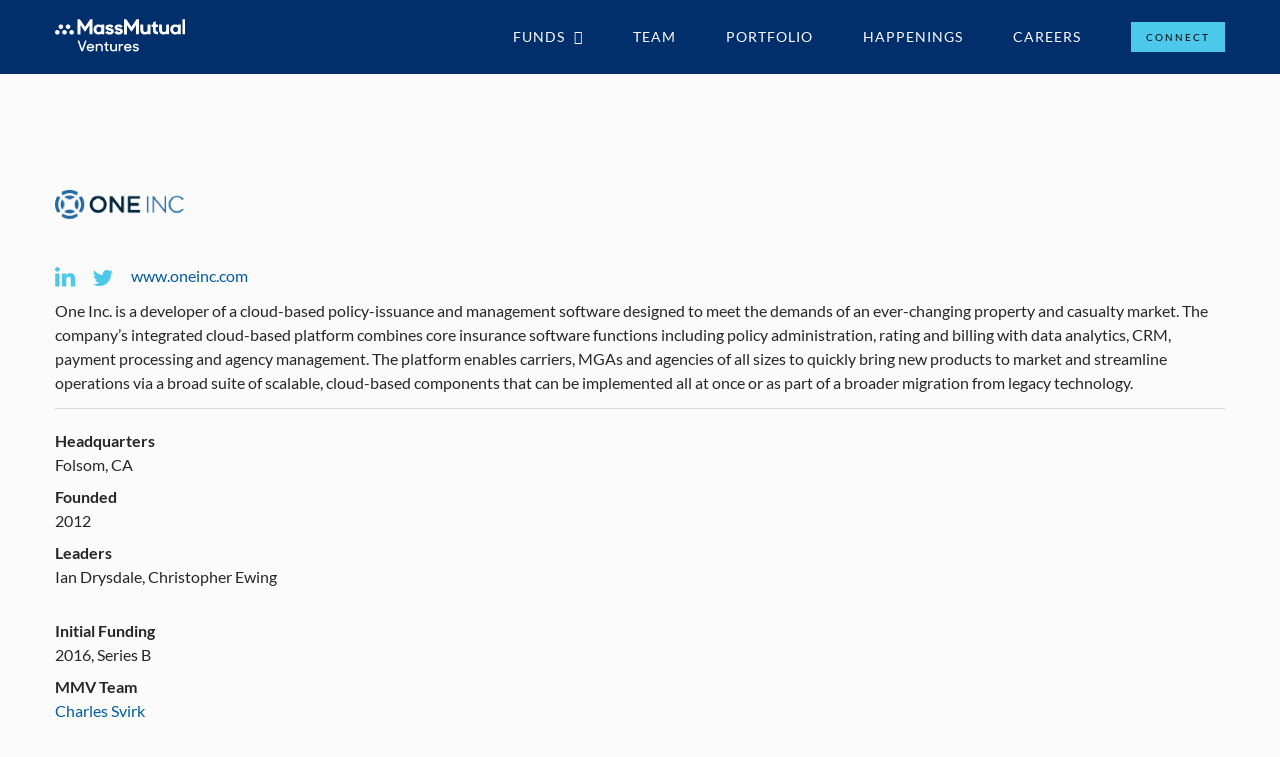

--- FILE ---
content_type: text/html; charset=UTF-8
request_url: https://massmutualventures.com/companies/one-inc/
body_size: 9209
content:

<!DOCTYPE html>
<html class="avada-html-layout-wide avada-html-header-position-top" lang="en-US" prefix="og: http://ogp.me/ns# fb: http://ogp.me/ns/fb#">
<head>
	<meta http-equiv="X-UA-Compatible" content="IE=edge" />
	<meta http-equiv="Content-Type" content="text/html; charset=utf-8"/>
	<meta name="viewport" content="width=device-width, initial-scale=1" />
	<meta name='robots' content='index, follow, max-image-preview:large, max-snippet:-1, max-video-preview:-1' />

	<!-- This site is optimized with the Yoast SEO plugin v21.7 - https://yoast.com/wordpress/plugins/seo/ -->
	<title>One Inc. - MassMutual® Ventures</title>
	<link rel="canonical" href="https://massmutualventures.com/companies/one-inc/" />
	<meta property="og:locale" content="en_US" />
	<meta property="og:type" content="article" />
	<meta property="og:title" content="One Inc. - MassMutual® Ventures" />
	<meta property="og:description" content="www.oneinc.com One Inc. is a developer of a cloud-based policy-issuance [&hellip;]" />
	<meta property="og:url" content="https://massmutualventures.com/companies/one-inc/" />
	<meta property="og:site_name" content="MassMutual® Ventures" />
	<meta property="article:modified_time" content="2023-03-01T17:26:19+00:00" />
	<meta property="og:image" content="https://massmutualventures.com/wp-content/uploads/oneinc-.png" />
	<meta property="og:image:width" content="308" />
	<meta property="og:image:height" content="144" />
	<meta property="og:image:type" content="image/png" />
	<meta name="twitter:card" content="summary_large_image" />
	<meta name="twitter:label1" content="Est. reading time" />
	<meta name="twitter:data1" content="1 minute" />
	<script type="application/ld+json" class="yoast-schema-graph">{"@context":"https://schema.org","@graph":[{"@type":"WebPage","@id":"https://massmutualventures.com/companies/one-inc/","url":"https://massmutualventures.com/companies/one-inc/","name":"One Inc. - MassMutual® Ventures","isPartOf":{"@id":"https://massmutualventures.com/#website"},"primaryImageOfPage":{"@id":"https://massmutualventures.com/companies/one-inc/#primaryimage"},"image":{"@id":"https://massmutualventures.com/companies/one-inc/#primaryimage"},"thumbnailUrl":"https://massmutualventures.com/wp-content/uploads/oneinc-.png","datePublished":"2021-03-18T00:00:00+00:00","dateModified":"2023-03-01T17:26:19+00:00","breadcrumb":{"@id":"https://massmutualventures.com/companies/one-inc/#breadcrumb"},"inLanguage":"en-US","potentialAction":[{"@type":"ReadAction","target":["https://massmutualventures.com/companies/one-inc/"]}]},{"@type":"ImageObject","inLanguage":"en-US","@id":"https://massmutualventures.com/companies/one-inc/#primaryimage","url":"https://massmutualventures.com/wp-content/uploads/oneinc-.png","contentUrl":"https://massmutualventures.com/wp-content/uploads/oneinc-.png","width":308,"height":144},{"@type":"BreadcrumbList","@id":"https://massmutualventures.com/companies/one-inc/#breadcrumb","itemListElement":[{"@type":"ListItem","position":1,"name":"Home","item":"https://massmutualventures.com/"},{"@type":"ListItem","position":2,"name":"Portfolio","item":"https://www.massmutualventures.com/companies/"},{"@type":"ListItem","position":3,"name":"One Inc."}]},{"@type":"WebSite","@id":"https://massmutualventures.com/#website","url":"https://massmutualventures.com/","name":"MassMutual® Ventures","description":"Fintech &amp; Enterprise Investors","publisher":{"@id":"https://massmutualventures.com/#organization"},"potentialAction":[{"@type":"SearchAction","target":{"@type":"EntryPoint","urlTemplate":"https://massmutualventures.com/?s={search_term_string}"},"query-input":"required name=search_term_string"}],"inLanguage":"en-US"},{"@type":"Organization","@id":"https://massmutualventures.com/#organization","name":"MassMutual Ventures","url":"https://massmutualventures.com/","logo":{"@type":"ImageObject","inLanguage":"en-US","@id":"https://massmutualventures.com/#/schema/logo/image/","url":"http://3.131.209.249/wp-content/uploads/MMV_Logo.png","contentUrl":"http://3.131.209.249/wp-content/uploads/MMV_Logo.png","width":600,"height":244,"caption":"MassMutual Ventures"},"image":{"@id":"https://massmutualventures.com/#/schema/logo/image/"}}]}</script>
	<!-- / Yoast SEO plugin. -->


<link rel="alternate" type="application/rss+xml" title="MassMutual® Ventures &raquo; Feed" href="https://massmutualventures.com/feed/" />
<link rel="alternate" type="application/rss+xml" title="MassMutual® Ventures &raquo; Comments Feed" href="https://massmutualventures.com/comments/feed/" />
					<link rel="shortcut icon" href="https://massmutualventures.com/wp-content/uploads/favicon-32.png" type="image/x-icon" />
		
		
		
				<link rel="alternate" type="application/rss+xml" title="MassMutual® Ventures &raquo; One Inc. Comments Feed" href="https://massmutualventures.com/companies/one-inc/feed/" />

		<meta property="og:title" content="One Inc."/>
		<meta property="og:type" content="article"/>
		<meta property="og:url" content="https://massmutualventures.com/companies/one-inc/"/>
		<meta property="og:site_name" content="MassMutual® Ventures"/>
		<meta property="og:description" content="www.oneinc.com

One Inc. is a developer of a cloud-based policy-issuance and management software designed to meet the demands of an ever-changing property and casualty market. The company’s integrated cloud-based platform combines core insurance software functions including policy"/>

									<meta property="og:image" content="https://massmutualventures.com/wp-content/uploads/oneinc-.png"/>
							<link rel='stylesheet' id='wp-block-library-css' href='https://massmutualventures.com/wp-includes/css/dist/block-library/style.min.css?ver=6.4.7' type='text/css' media='all' />
<style id='wp-block-library-theme-inline-css' type='text/css'>
.wp-block-audio figcaption{color:#555;font-size:13px;text-align:center}.is-dark-theme .wp-block-audio figcaption{color:hsla(0,0%,100%,.65)}.wp-block-audio{margin:0 0 1em}.wp-block-code{border:1px solid #ccc;border-radius:4px;font-family:Menlo,Consolas,monaco,monospace;padding:.8em 1em}.wp-block-embed figcaption{color:#555;font-size:13px;text-align:center}.is-dark-theme .wp-block-embed figcaption{color:hsla(0,0%,100%,.65)}.wp-block-embed{margin:0 0 1em}.blocks-gallery-caption{color:#555;font-size:13px;text-align:center}.is-dark-theme .blocks-gallery-caption{color:hsla(0,0%,100%,.65)}.wp-block-image figcaption{color:#555;font-size:13px;text-align:center}.is-dark-theme .wp-block-image figcaption{color:hsla(0,0%,100%,.65)}.wp-block-image{margin:0 0 1em}.wp-block-pullquote{border-bottom:4px solid;border-top:4px solid;color:currentColor;margin-bottom:1.75em}.wp-block-pullquote cite,.wp-block-pullquote footer,.wp-block-pullquote__citation{color:currentColor;font-size:.8125em;font-style:normal;text-transform:uppercase}.wp-block-quote{border-left:.25em solid;margin:0 0 1.75em;padding-left:1em}.wp-block-quote cite,.wp-block-quote footer{color:currentColor;font-size:.8125em;font-style:normal;position:relative}.wp-block-quote.has-text-align-right{border-left:none;border-right:.25em solid;padding-left:0;padding-right:1em}.wp-block-quote.has-text-align-center{border:none;padding-left:0}.wp-block-quote.is-large,.wp-block-quote.is-style-large,.wp-block-quote.is-style-plain{border:none}.wp-block-search .wp-block-search__label{font-weight:700}.wp-block-search__button{border:1px solid #ccc;padding:.375em .625em}:where(.wp-block-group.has-background){padding:1.25em 2.375em}.wp-block-separator.has-css-opacity{opacity:.4}.wp-block-separator{border:none;border-bottom:2px solid;margin-left:auto;margin-right:auto}.wp-block-separator.has-alpha-channel-opacity{opacity:1}.wp-block-separator:not(.is-style-wide):not(.is-style-dots){width:100px}.wp-block-separator.has-background:not(.is-style-dots){border-bottom:none;height:1px}.wp-block-separator.has-background:not(.is-style-wide):not(.is-style-dots){height:2px}.wp-block-table{margin:0 0 1em}.wp-block-table td,.wp-block-table th{word-break:normal}.wp-block-table figcaption{color:#555;font-size:13px;text-align:center}.is-dark-theme .wp-block-table figcaption{color:hsla(0,0%,100%,.65)}.wp-block-video figcaption{color:#555;font-size:13px;text-align:center}.is-dark-theme .wp-block-video figcaption{color:hsla(0,0%,100%,.65)}.wp-block-video{margin:0 0 1em}.wp-block-template-part.has-background{margin-bottom:0;margin-top:0;padding:1.25em 2.375em}
</style>
<style id='classic-theme-styles-inline-css' type='text/css'>
/*! This file is auto-generated */
.wp-block-button__link{color:#fff;background-color:#32373c;border-radius:9999px;box-shadow:none;text-decoration:none;padding:calc(.667em + 2px) calc(1.333em + 2px);font-size:1.125em}.wp-block-file__button{background:#32373c;color:#fff;text-decoration:none}
</style>
<style id='global-styles-inline-css' type='text/css'>
body{--wp--preset--color--black: #000000;--wp--preset--color--cyan-bluish-gray: #abb8c3;--wp--preset--color--white: #ffffff;--wp--preset--color--pale-pink: #f78da7;--wp--preset--color--vivid-red: #cf2e2e;--wp--preset--color--luminous-vivid-orange: #ff6900;--wp--preset--color--luminous-vivid-amber: #fcb900;--wp--preset--color--light-green-cyan: #7bdcb5;--wp--preset--color--vivid-green-cyan: #00d084;--wp--preset--color--pale-cyan-blue: #8ed1fc;--wp--preset--color--vivid-cyan-blue: #0693e3;--wp--preset--color--vivid-purple: #9b51e0;--wp--preset--color--awb-color-1: #ffffff;--wp--preset--color--awb-color-2: #f9f9fb;--wp--preset--color--awb-color-3: #f2f3f5;--wp--preset--color--awb-color-4: #65bd7d;--wp--preset--color--awb-color-5: #198fd9;--wp--preset--color--awb-color-6: #434549;--wp--preset--color--awb-color-7: #212326;--wp--preset--color--awb-color-8: #141617;--wp--preset--gradient--vivid-cyan-blue-to-vivid-purple: linear-gradient(135deg,rgba(6,147,227,1) 0%,rgb(155,81,224) 100%);--wp--preset--gradient--light-green-cyan-to-vivid-green-cyan: linear-gradient(135deg,rgb(122,220,180) 0%,rgb(0,208,130) 100%);--wp--preset--gradient--luminous-vivid-amber-to-luminous-vivid-orange: linear-gradient(135deg,rgba(252,185,0,1) 0%,rgba(255,105,0,1) 100%);--wp--preset--gradient--luminous-vivid-orange-to-vivid-red: linear-gradient(135deg,rgba(255,105,0,1) 0%,rgb(207,46,46) 100%);--wp--preset--gradient--very-light-gray-to-cyan-bluish-gray: linear-gradient(135deg,rgb(238,238,238) 0%,rgb(169,184,195) 100%);--wp--preset--gradient--cool-to-warm-spectrum: linear-gradient(135deg,rgb(74,234,220) 0%,rgb(151,120,209) 20%,rgb(207,42,186) 40%,rgb(238,44,130) 60%,rgb(251,105,98) 80%,rgb(254,248,76) 100%);--wp--preset--gradient--blush-light-purple: linear-gradient(135deg,rgb(255,206,236) 0%,rgb(152,150,240) 100%);--wp--preset--gradient--blush-bordeaux: linear-gradient(135deg,rgb(254,205,165) 0%,rgb(254,45,45) 50%,rgb(107,0,62) 100%);--wp--preset--gradient--luminous-dusk: linear-gradient(135deg,rgb(255,203,112) 0%,rgb(199,81,192) 50%,rgb(65,88,208) 100%);--wp--preset--gradient--pale-ocean: linear-gradient(135deg,rgb(255,245,203) 0%,rgb(182,227,212) 50%,rgb(51,167,181) 100%);--wp--preset--gradient--electric-grass: linear-gradient(135deg,rgb(202,248,128) 0%,rgb(113,206,126) 100%);--wp--preset--gradient--midnight: linear-gradient(135deg,rgb(2,3,129) 0%,rgb(40,116,252) 100%);--wp--preset--font-size--small: 12px;--wp--preset--font-size--medium: 20px;--wp--preset--font-size--large: 24px;--wp--preset--font-size--x-large: 42px;--wp--preset--font-size--normal: 16px;--wp--preset--font-size--xlarge: 32px;--wp--preset--font-size--huge: 48px;--wp--preset--spacing--20: 0.44rem;--wp--preset--spacing--30: 0.67rem;--wp--preset--spacing--40: 1rem;--wp--preset--spacing--50: 1.5rem;--wp--preset--spacing--60: 2.25rem;--wp--preset--spacing--70: 3.38rem;--wp--preset--spacing--80: 5.06rem;--wp--preset--shadow--natural: 6px 6px 9px rgba(0, 0, 0, 0.2);--wp--preset--shadow--deep: 12px 12px 50px rgba(0, 0, 0, 0.4);--wp--preset--shadow--sharp: 6px 6px 0px rgba(0, 0, 0, 0.2);--wp--preset--shadow--outlined: 6px 6px 0px -3px rgba(255, 255, 255, 1), 6px 6px rgba(0, 0, 0, 1);--wp--preset--shadow--crisp: 6px 6px 0px rgba(0, 0, 0, 1);}:where(.is-layout-flex){gap: 0.5em;}:where(.is-layout-grid){gap: 0.5em;}body .is-layout-flow > .alignleft{float: left;margin-inline-start: 0;margin-inline-end: 2em;}body .is-layout-flow > .alignright{float: right;margin-inline-start: 2em;margin-inline-end: 0;}body .is-layout-flow > .aligncenter{margin-left: auto !important;margin-right: auto !important;}body .is-layout-constrained > .alignleft{float: left;margin-inline-start: 0;margin-inline-end: 2em;}body .is-layout-constrained > .alignright{float: right;margin-inline-start: 2em;margin-inline-end: 0;}body .is-layout-constrained > .aligncenter{margin-left: auto !important;margin-right: auto !important;}body .is-layout-constrained > :where(:not(.alignleft):not(.alignright):not(.alignfull)){max-width: var(--wp--style--global--content-size);margin-left: auto !important;margin-right: auto !important;}body .is-layout-constrained > .alignwide{max-width: var(--wp--style--global--wide-size);}body .is-layout-flex{display: flex;}body .is-layout-flex{flex-wrap: wrap;align-items: center;}body .is-layout-flex > *{margin: 0;}body .is-layout-grid{display: grid;}body .is-layout-grid > *{margin: 0;}:where(.wp-block-columns.is-layout-flex){gap: 2em;}:where(.wp-block-columns.is-layout-grid){gap: 2em;}:where(.wp-block-post-template.is-layout-flex){gap: 1.25em;}:where(.wp-block-post-template.is-layout-grid){gap: 1.25em;}.has-black-color{color: var(--wp--preset--color--black) !important;}.has-cyan-bluish-gray-color{color: var(--wp--preset--color--cyan-bluish-gray) !important;}.has-white-color{color: var(--wp--preset--color--white) !important;}.has-pale-pink-color{color: var(--wp--preset--color--pale-pink) !important;}.has-vivid-red-color{color: var(--wp--preset--color--vivid-red) !important;}.has-luminous-vivid-orange-color{color: var(--wp--preset--color--luminous-vivid-orange) !important;}.has-luminous-vivid-amber-color{color: var(--wp--preset--color--luminous-vivid-amber) !important;}.has-light-green-cyan-color{color: var(--wp--preset--color--light-green-cyan) !important;}.has-vivid-green-cyan-color{color: var(--wp--preset--color--vivid-green-cyan) !important;}.has-pale-cyan-blue-color{color: var(--wp--preset--color--pale-cyan-blue) !important;}.has-vivid-cyan-blue-color{color: var(--wp--preset--color--vivid-cyan-blue) !important;}.has-vivid-purple-color{color: var(--wp--preset--color--vivid-purple) !important;}.has-black-background-color{background-color: var(--wp--preset--color--black) !important;}.has-cyan-bluish-gray-background-color{background-color: var(--wp--preset--color--cyan-bluish-gray) !important;}.has-white-background-color{background-color: var(--wp--preset--color--white) !important;}.has-pale-pink-background-color{background-color: var(--wp--preset--color--pale-pink) !important;}.has-vivid-red-background-color{background-color: var(--wp--preset--color--vivid-red) !important;}.has-luminous-vivid-orange-background-color{background-color: var(--wp--preset--color--luminous-vivid-orange) !important;}.has-luminous-vivid-amber-background-color{background-color: var(--wp--preset--color--luminous-vivid-amber) !important;}.has-light-green-cyan-background-color{background-color: var(--wp--preset--color--light-green-cyan) !important;}.has-vivid-green-cyan-background-color{background-color: var(--wp--preset--color--vivid-green-cyan) !important;}.has-pale-cyan-blue-background-color{background-color: var(--wp--preset--color--pale-cyan-blue) !important;}.has-vivid-cyan-blue-background-color{background-color: var(--wp--preset--color--vivid-cyan-blue) !important;}.has-vivid-purple-background-color{background-color: var(--wp--preset--color--vivid-purple) !important;}.has-black-border-color{border-color: var(--wp--preset--color--black) !important;}.has-cyan-bluish-gray-border-color{border-color: var(--wp--preset--color--cyan-bluish-gray) !important;}.has-white-border-color{border-color: var(--wp--preset--color--white) !important;}.has-pale-pink-border-color{border-color: var(--wp--preset--color--pale-pink) !important;}.has-vivid-red-border-color{border-color: var(--wp--preset--color--vivid-red) !important;}.has-luminous-vivid-orange-border-color{border-color: var(--wp--preset--color--luminous-vivid-orange) !important;}.has-luminous-vivid-amber-border-color{border-color: var(--wp--preset--color--luminous-vivid-amber) !important;}.has-light-green-cyan-border-color{border-color: var(--wp--preset--color--light-green-cyan) !important;}.has-vivid-green-cyan-border-color{border-color: var(--wp--preset--color--vivid-green-cyan) !important;}.has-pale-cyan-blue-border-color{border-color: var(--wp--preset--color--pale-cyan-blue) !important;}.has-vivid-cyan-blue-border-color{border-color: var(--wp--preset--color--vivid-cyan-blue) !important;}.has-vivid-purple-border-color{border-color: var(--wp--preset--color--vivid-purple) !important;}.has-vivid-cyan-blue-to-vivid-purple-gradient-background{background: var(--wp--preset--gradient--vivid-cyan-blue-to-vivid-purple) !important;}.has-light-green-cyan-to-vivid-green-cyan-gradient-background{background: var(--wp--preset--gradient--light-green-cyan-to-vivid-green-cyan) !important;}.has-luminous-vivid-amber-to-luminous-vivid-orange-gradient-background{background: var(--wp--preset--gradient--luminous-vivid-amber-to-luminous-vivid-orange) !important;}.has-luminous-vivid-orange-to-vivid-red-gradient-background{background: var(--wp--preset--gradient--luminous-vivid-orange-to-vivid-red) !important;}.has-very-light-gray-to-cyan-bluish-gray-gradient-background{background: var(--wp--preset--gradient--very-light-gray-to-cyan-bluish-gray) !important;}.has-cool-to-warm-spectrum-gradient-background{background: var(--wp--preset--gradient--cool-to-warm-spectrum) !important;}.has-blush-light-purple-gradient-background{background: var(--wp--preset--gradient--blush-light-purple) !important;}.has-blush-bordeaux-gradient-background{background: var(--wp--preset--gradient--blush-bordeaux) !important;}.has-luminous-dusk-gradient-background{background: var(--wp--preset--gradient--luminous-dusk) !important;}.has-pale-ocean-gradient-background{background: var(--wp--preset--gradient--pale-ocean) !important;}.has-electric-grass-gradient-background{background: var(--wp--preset--gradient--electric-grass) !important;}.has-midnight-gradient-background{background: var(--wp--preset--gradient--midnight) !important;}.has-small-font-size{font-size: var(--wp--preset--font-size--small) !important;}.has-medium-font-size{font-size: var(--wp--preset--font-size--medium) !important;}.has-large-font-size{font-size: var(--wp--preset--font-size--large) !important;}.has-x-large-font-size{font-size: var(--wp--preset--font-size--x-large) !important;}
.wp-block-navigation a:where(:not(.wp-element-button)){color: inherit;}
:where(.wp-block-post-template.is-layout-flex){gap: 1.25em;}:where(.wp-block-post-template.is-layout-grid){gap: 1.25em;}
:where(.wp-block-columns.is-layout-flex){gap: 2em;}:where(.wp-block-columns.is-layout-grid){gap: 2em;}
.wp-block-pullquote{font-size: 1.5em;line-height: 1.6;}
</style>
<link rel='stylesheet' id='esg-plugin-settings-css' href='https://massmutualventures.com/wp-content/plugins/essential-grid/public/assets/css/settings.css?ver=3.1.1' type='text/css' media='all' />
<link rel='stylesheet' id='tp-fontello-css' href='https://massmutualventures.com/wp-content/plugins/essential-grid/public/assets/font/fontello/css/fontello.css?ver=3.1.1' type='text/css' media='all' />
<link rel='stylesheet' id='child-style-css' href='https://massmutualventures.com/wp-content/themes/Avada-Child-Theme/style.css?ver=6.4.7' type='text/css' media='all' />
<link rel='stylesheet' id='fusion-dynamic-css-css' href='https://massmutualventures.com/wp-content/uploads/fusion-styles/fe8e75ae1177351b91bb1b81776c31eb.min.css?ver=3.11.3' type='text/css' media='all' />
<script type="text/javascript" src="https://massmutualventures.com/wp-includes/js/jquery/jquery.min.js?ver=3.7.1" id="jquery-core-js"></script>
<link rel="https://api.w.org/" href="https://massmutualventures.com/wp-json/" /><link rel="alternate" type="application/json" href="https://massmutualventures.com/wp-json/wp/v2/avada_portfolio/2114" /><link rel="EditURI" type="application/rsd+xml" title="RSD" href="https://massmutualventures.com/xmlrpc.php?rsd" />
<meta name="generator" content="WordPress 6.4.7" />
<link rel='shortlink' href='https://massmutualventures.com/?p=2114' />
<link rel="alternate" type="application/json+oembed" href="https://massmutualventures.com/wp-json/oembed/1.0/embed?url=https%3A%2F%2Fmassmutualventures.com%2Fcompanies%2Fone-inc%2F" />
<link rel="alternate" type="text/xml+oembed" href="https://massmutualventures.com/wp-json/oembed/1.0/embed?url=https%3A%2F%2Fmassmutualventures.com%2Fcompanies%2Fone-inc%2F&#038;format=xml" />
<style type="text/css" id="css-fb-visibility">@media screen and (max-width: 767px){.fusion-no-small-visibility{display:none !important;}body .sm-text-align-center{text-align:center !important;}body .sm-text-align-left{text-align:left !important;}body .sm-text-align-right{text-align:right !important;}body .sm-flex-align-center{justify-content:center !important;}body .sm-flex-align-flex-start{justify-content:flex-start !important;}body .sm-flex-align-flex-end{justify-content:flex-end !important;}body .sm-mx-auto{margin-left:auto !important;margin-right:auto !important;}body .sm-ml-auto{margin-left:auto !important;}body .sm-mr-auto{margin-right:auto !important;}body .fusion-absolute-position-small{position:absolute;top:auto;width:100%;}.awb-sticky.awb-sticky-small{ position: sticky; top: var(--awb-sticky-offset,0); }}@media screen and (min-width: 768px) and (max-width: 767px){.fusion-no-medium-visibility{display:none !important;}body .md-text-align-center{text-align:center !important;}body .md-text-align-left{text-align:left !important;}body .md-text-align-right{text-align:right !important;}body .md-flex-align-center{justify-content:center !important;}body .md-flex-align-flex-start{justify-content:flex-start !important;}body .md-flex-align-flex-end{justify-content:flex-end !important;}body .md-mx-auto{margin-left:auto !important;margin-right:auto !important;}body .md-ml-auto{margin-left:auto !important;}body .md-mr-auto{margin-right:auto !important;}body .fusion-absolute-position-medium{position:absolute;top:auto;width:100%;}.awb-sticky.awb-sticky-medium{ position: sticky; top: var(--awb-sticky-offset,0); }}@media screen and (min-width: 768px){.fusion-no-large-visibility{display:none !important;}body .lg-text-align-center{text-align:center !important;}body .lg-text-align-left{text-align:left !important;}body .lg-text-align-right{text-align:right !important;}body .lg-flex-align-center{justify-content:center !important;}body .lg-flex-align-flex-start{justify-content:flex-start !important;}body .lg-flex-align-flex-end{justify-content:flex-end !important;}body .lg-mx-auto{margin-left:auto !important;margin-right:auto !important;}body .lg-ml-auto{margin-left:auto !important;}body .lg-mr-auto{margin-right:auto !important;}body .fusion-absolute-position-large{position:absolute;top:auto;width:100%;}.awb-sticky.awb-sticky-large{ position: sticky; top: var(--awb-sticky-offset,0); }}</style><link rel="icon" href="https://massmutualventures.com/wp-content/uploads/favicon-144-66x66.png" sizes="32x32" />
<link rel="icon" href="https://massmutualventures.com/wp-content/uploads/favicon-144.png" sizes="192x192" />
<link rel="apple-touch-icon" href="https://massmutualventures.com/wp-content/uploads/favicon-144.png" />
<meta name="msapplication-TileImage" content="https://massmutualventures.com/wp-content/uploads/favicon-144.png" />
		<script type="text/javascript">
			var doc = document.documentElement;
			doc.setAttribute( 'data-useragent', navigator.userAgent );
		</script>
		<!-- Global site tag (gtag.js) - Google Analytics -->
<script async src="https://www.googletagmanager.com/gtag/js?id=G-D4TC2GY9FK"></script>
<script>
  window.dataLayer = window.dataLayer || [];
  function gtag(){dataLayer.push(arguments);}
  gtag('js', new Date());

  gtag('config', 'G-D4TC2GY9FK');
</script>
	</head>

<body class="avada_portfolio-template-default single single-avada_portfolio postid-2114 single-format-standard fusion-image-hovers fusion-pagination-sizing fusion-button_type-flat fusion-button_span-no fusion-button_gradient-linear avada-image-rollover-circle-yes avada-image-rollover-no fusion-body ltr fusion-sticky-header no-tablet-sticky-header no-mobile-sticky-header no-mobile-slidingbar no-desktop-totop no-mobile-totop avada-has-rev-slider-styles fusion-disable-outline fusion-sub-menu-fade mobile-logo-pos-left layout-wide-mode avada-has-boxed-modal-shadow- layout-scroll-offset-full avada-has-zero-margin-offset-top fusion-top-header menu-text-align-center mobile-menu-design-modern fusion-show-pagination-text fusion-header-layout-v1 avada-responsive avada-footer-fx-sticky avada-menu-highlight-style-bottombar fusion-search-form-clean fusion-main-menu-search-overlay fusion-avatar-circle avada-dropdown-styles avada-blog-layout-large avada-blog-archive-layout-medium avada-header-shadow-no avada-menu-icon-position-left avada-has-breadcrumb-mobile-hidden avada-has-titlebar-hide avada-has-pagination-width_height avada-flyout-menu-direction-fade avada-ec-views-v1" data-awb-post-id="2114">
		<a class="skip-link screen-reader-text" href="#content">Skip to content</a>

	<div id="boxed-wrapper">
		
		<div id="wrapper" class="fusion-wrapper">
			<div id="home" style="position:relative;top:-1px;"></div>
							
					
			<header class="fusion-header-wrapper">
				<div class="fusion-header-v1 fusion-logo-alignment fusion-logo-left fusion-sticky-menu- fusion-sticky-logo-1 fusion-mobile-logo-1  fusion-mobile-menu-design-modern">
					<div class="fusion-header-sticky-height"></div>
<div class="fusion-header">
	<div class="fusion-row">
					<div class="fusion-logo" data-margin-top="2px" data-margin-bottom="0" data-margin-left="0" data-margin-right="0">
			<a class="fusion-logo-link"  href="https://massmutualventures.com/" >

						<!-- standard logo -->
			<img src="https://massmutualventures.com/wp-content/uploads/MMV_Logo.svg" srcset="https://massmutualventures.com/wp-content/uploads/MMV_Logo.svg 1x" width="" height="" alt="MassMutual® Ventures Logo" data-retina_logo_url="" class="fusion-standard-logo" />

											<!-- mobile logo -->
				<img src="https://massmutualventures.com/wp-content/uploads/MMV_Logo.svg" srcset="https://massmutualventures.com/wp-content/uploads/MMV_Logo.svg 1x" width="" height="" alt="MassMutual® Ventures Logo" data-retina_logo_url="" class="fusion-mobile-logo" />
			
											<!-- sticky header logo -->
				<img src="https://massmutualventures.com/wp-content/uploads/MMV_Logo.svg" srcset="https://massmutualventures.com/wp-content/uploads/MMV_Logo.svg 1x" width="" height="" alt="MassMutual® Ventures Logo" data-retina_logo_url="" class="fusion-sticky-logo" />
					</a>
		</div>		<nav class="fusion-main-menu" aria-label="Main Menu"><div class="fusion-overlay-search">		<form role="search" class="searchform fusion-search-form  fusion-search-form-clean" method="get" action="https://massmutualventures.com/">
			<div class="fusion-search-form-content">

				
				<div class="fusion-search-field search-field">
					<label><span class="screen-reader-text">Search for:</span>
													<input type="search" value="" name="s" class="s" placeholder="Search..." required aria-required="true" aria-label="Search..."/>
											</label>
				</div>
				<div class="fusion-search-button search-button">
					<input type="submit" class="fusion-search-submit searchsubmit" aria-label="Search" value="&#xf002;" />
									</div>

				
			</div>


			
		</form>
		<div class="fusion-search-spacer"></div><a href="#" role="button" aria-label="Close Search" class="fusion-close-search"></a></div><ul id="menu-main-navigation" class="fusion-menu"><li  id="menu-item-4068"  class="menu-item menu-item-type-custom menu-item-object-custom menu-item-has-children menu-item-4068 fusion-dropdown-menu"  data-item-id="4068"><a  href="#" class="fusion-bottombar-highlight"><span class="menu-text">Funds</span> <span class="fusion-caret"><i class="fusion-dropdown-indicator" aria-hidden="true"></i></span></a><ul class="sub-menu"><li  id="menu-item-4070"  class="menu-item menu-item-type-post_type menu-item-object-page menu-item-4070 fusion-dropdown-submenu" ><a  href="https://massmutualventures.com/enterprise-saas-fintech/" class="fusion-bottombar-highlight"><span>Enterprise SaaS, Fintech, Cybersecurity, and HealthTech</span></a></li><li  id="menu-item-4071"  class="menu-item menu-item-type-post_type menu-item-object-page menu-item-4071 fusion-dropdown-submenu" ><a  href="https://massmutualventures.com/climate-tech/" class="fusion-bottombar-highlight"><span>Climate Tech</span></a></li></ul></li><li  id="menu-item-38"  class="menu-item menu-item-type-post_type menu-item-object-page menu-item-38"  data-item-id="38"><a  href="https://massmutualventures.com/team/" class="fusion-bottombar-highlight"><span class="menu-text">Team</span></a></li><li  id="menu-item-2175"  class="menu-item menu-item-type-post_type menu-item-object-page menu-item-2175"  data-item-id="2175"><a  href="https://massmutualventures.com/portfolio/" class="fusion-bottombar-highlight"><span class="menu-text">Portfolio</span></a></li><li  id="menu-item-2080"  class="menu-item menu-item-type-post_type menu-item-object-page menu-item-2080"  data-item-id="2080"><a  href="https://massmutualventures.com/happenings/" class="fusion-bottombar-highlight"><span class="menu-text">Happenings</span></a></li><li  id="menu-item-1430"  class="menu-item menu-item-type-custom menu-item-object-custom menu-item-1430"  data-item-id="1430"><a  href="https://jobs.massmutualventures.com/" class="fusion-bottombar-highlight"><span class="menu-text">Careers</span></a></li><li  id="menu-item-35"  class="menu-item menu-item-type-post_type menu-item-object-page menu-item-35 fusion-menu-item-button"  data-item-id="35"><a  href="https://massmutualventures.com/connect/" class="fusion-bottombar-highlight"><span class="menu-text fusion-button button-default button-small">Connect</span></a></li></ul></nav><div class="fusion-mobile-navigation"><ul id="menu-main-navigation-1" class="fusion-mobile-menu"><li   class="menu-item menu-item-type-custom menu-item-object-custom menu-item-has-children menu-item-4068 fusion-dropdown-menu"  data-item-id="4068"><a  href="#" class="fusion-bottombar-highlight"><span class="menu-text">Funds</span> <span class="fusion-caret"><i class="fusion-dropdown-indicator" aria-hidden="true"></i></span></a><ul class="sub-menu"><li   class="menu-item menu-item-type-post_type menu-item-object-page menu-item-4070 fusion-dropdown-submenu" ><a  href="https://massmutualventures.com/enterprise-saas-fintech/" class="fusion-bottombar-highlight"><span>Enterprise SaaS, Fintech, Cybersecurity, and HealthTech</span></a></li><li   class="menu-item menu-item-type-post_type menu-item-object-page menu-item-4071 fusion-dropdown-submenu" ><a  href="https://massmutualventures.com/climate-tech/" class="fusion-bottombar-highlight"><span>Climate Tech</span></a></li></ul></li><li   class="menu-item menu-item-type-post_type menu-item-object-page menu-item-38"  data-item-id="38"><a  href="https://massmutualventures.com/team/" class="fusion-bottombar-highlight"><span class="menu-text">Team</span></a></li><li   class="menu-item menu-item-type-post_type menu-item-object-page menu-item-2175"  data-item-id="2175"><a  href="https://massmutualventures.com/portfolio/" class="fusion-bottombar-highlight"><span class="menu-text">Portfolio</span></a></li><li   class="menu-item menu-item-type-post_type menu-item-object-page menu-item-2080"  data-item-id="2080"><a  href="https://massmutualventures.com/happenings/" class="fusion-bottombar-highlight"><span class="menu-text">Happenings</span></a></li><li   class="menu-item menu-item-type-custom menu-item-object-custom menu-item-1430"  data-item-id="1430"><a  href="https://jobs.massmutualventures.com/" class="fusion-bottombar-highlight"><span class="menu-text">Careers</span></a></li><li   class="menu-item menu-item-type-post_type menu-item-object-page menu-item-35 fusion-menu-item-button"  data-item-id="35"><a  href="https://massmutualventures.com/connect/" class="fusion-bottombar-highlight"><span class="menu-text fusion-button button-default button-small">Connect</span></a></li></ul></div>	<div class="fusion-mobile-menu-icons">
							<a href="#" class="fusion-icon awb-icon-bars" aria-label="Toggle mobile menu" aria-expanded="false"></a>
		
		
		
			</div>

<nav class="fusion-mobile-nav-holder fusion-mobile-menu-text-align-left" aria-label="Main Menu Mobile"></nav>

					</div>
</div>
				</div>
				<div class="fusion-clearfix"></div>
			</header>
								
							<div id="sliders-container" class="fusion-slider-visibility">
					</div>
				
					
							
			
						<main id="main" class="clearfix ">
				<div class="fusion-row" style="">
<section id="content" class=" portfolio-full" style="width: 100%;">
	
	
					<article id="post-2114" class="post-2114 avada_portfolio type-avada_portfolio status-publish format-standard has-post-thumbnail hentry portfolio_category-financial-technology portfolio_tags-us-israel portfolio_tags-north-america">

				
						<div class="project-content">
				<span class="entry-title rich-snippet-hidden">One Inc.</span><span class="vcard rich-snippet-hidden"><span class="fn"><a href="https://massmutualventures.com/author/matthewvalich/" title="Posts by Matthew Valich" rel="author">Matthew Valich</a></span></span><span class="updated rich-snippet-hidden">2023-03-01T17:26:19+00:00</span>				<div class="project-description post-content" style=" width:100%;">
										<p><img decoding="async" class="port-logo" src="/wp-content/uploads/oneinc-header-logo.png"/></br></p>
<ul class="port-icon-inline">
<li><a href="https://www.linkedin.com/company/one-inc/" target="_blank" rel="noopener"><img decoding="async" class="port-icon" src="/wp-content/uploads/icon-linkedin_blue.svg" width="20"/></a></li>
<li><a href="https://twitter.com/OneIncSystems" target="_blank" rel="noopener"><img decoding="async" class="port-icon" src="/wp-content/uploads/icon-twitter_blue.svg" width="20"/></a></li>
<li><a href="https://www.oneinc.com/" target="_blank" rel="noopener">www.oneinc.com</a></li>
</ul>
<p class="port-byline">One Inc. is a developer of a cloud-based policy-issuance and management software designed to meet the demands of an ever-changing property and casualty market. The company’s integrated cloud-based platform combines core insurance software functions including policy administration, rating and billing with data analytics, CRM, payment processing and agency management. The platform enables carriers, MGAs and agencies of all sizes to quickly bring new products to market and streamline operations via a broad suite of scalable, cloud-based components that can be implemented all at once or as part of a broader migration from legacy technology.</p>
<ul class="port-bio">
<li>Headquarters</li>
<li>Folsom, CA</li>
<li>Founded</li>
<li>2012</li>
<li>Leaders</li>
<li>Ian Drysdale, Christopher Ewing</li>
<li class="port-li">Initial Funding</li>
<li>2016, Series B</li>
<li>MMV Team</li>
<li><a href="/team/charles-svirk" target="_blank" rel="noopener">Charles Svirk</a></li>
<li>Co-investors</li>
<li>Great Hill Partners</li>
<li class="port-li">Relevant Happenings</li>
<li class="port-happenings"><a target="_blank" href="https://www.prnewswire.com/news-releases/one-inc-appoints-fintech-leader-elizabeth-hoemeke-as-chief-information-officer-301327741.html?tc" rel="noopener">One Inc Appoints FinTech Leader Elizabeth Hoemeke as Chief Information Officer</a><br />
<a target="_blank" href="https://www.bizjournals.com/sacramento/news/2017/05/02/folsom-based-one-inc-raises-15-5-million-in.html" rel="noopener">Folsom-based One Inc. raises $15.5 million in financing</a></li>
</ul>
									</div>

							</div>

			<div class="portfolio-sep"></div>
															
																	</article>
	</section>
						
					</div>  <!-- fusion-row -->
				</main>  <!-- #main -->
				
				
								
					
		<div class="fusion-footer">
				
	
	<footer id="footer" class="fusion-footer-copyright-area">
		<div class="fusion-row">
			<div class="fusion-copyright-content">

				<div class="fusion-copyright-notice">
		<div>
		©2025 Massachusetts Mutual Life Insurance Company (MassMutual®), Springfield, MA 01111-0001. All rights reserved.	</div>
</div>
<div class="fusion-social-links-footer">
	<div class="fusion-social-networks"><div class="fusion-social-networks-wrapper"><a  class="fusion-social-network-icon fusion-tooltip fa-linkedin fab" style title="LinkedIn" href="https://www.linkedin.com/company/massmutual-ventures/" target="_blank" rel="noopener noreferrer"><span class="screen-reader-text">LinkedIn</span></a></div></div></div>

			</div> <!-- fusion-fusion-copyright-content -->
		</div> <!-- fusion-row -->
	</footer> <!-- #footer -->
		</div> <!-- fusion-footer -->

		
					
												</div> <!-- wrapper -->
		</div> <!-- #boxed-wrapper -->
				<a class="fusion-one-page-text-link fusion-page-load-link" tabindex="-1" href="#" aria-hidden="true">Page load link</a>

		<div class="avada-footer-scripts">
			<script type="text/javascript">var fusionNavIsCollapsed=function(e){var t,n;window.innerWidth<=e.getAttribute("data-breakpoint")?(e.classList.add("collapse-enabled"),e.classList.remove("awb-menu_desktop"),e.classList.contains("expanded")||(e.setAttribute("aria-expanded","false"),window.dispatchEvent(new Event("fusion-mobile-menu-collapsed",{bubbles:!0,cancelable:!0}))),(n=e.querySelectorAll(".menu-item-has-children.expanded")).length&&n.forEach(function(e){e.querySelector(".awb-menu__open-nav-submenu_mobile").setAttribute("aria-expanded","false")})):(null!==e.querySelector(".menu-item-has-children.expanded .awb-menu__open-nav-submenu_click")&&e.querySelector(".menu-item-has-children.expanded .awb-menu__open-nav-submenu_click").click(),e.classList.remove("collapse-enabled"),e.classList.add("awb-menu_desktop"),e.setAttribute("aria-expanded","true"),null!==e.querySelector(".awb-menu__main-ul")&&e.querySelector(".awb-menu__main-ul").removeAttribute("style")),e.classList.add("no-wrapper-transition"),clearTimeout(t),t=setTimeout(()=>{e.classList.remove("no-wrapper-transition")},400),e.classList.remove("loading")},fusionRunNavIsCollapsed=function(){var e,t=document.querySelectorAll(".awb-menu");for(e=0;e<t.length;e++)fusionNavIsCollapsed(t[e])};function avadaGetScrollBarWidth(){var e,t,n,l=document.createElement("p");return l.style.width="100%",l.style.height="200px",(e=document.createElement("div")).style.position="absolute",e.style.top="0px",e.style.left="0px",e.style.visibility="hidden",e.style.width="200px",e.style.height="150px",e.style.overflow="hidden",e.appendChild(l),document.body.appendChild(e),t=l.offsetWidth,e.style.overflow="scroll",t==(n=l.offsetWidth)&&(n=e.clientWidth),document.body.removeChild(e),jQuery("html").hasClass("awb-scroll")&&10<t-n?10:t-n}fusionRunNavIsCollapsed(),window.addEventListener("fusion-resize-horizontal",fusionRunNavIsCollapsed);</script><script type="text/javascript" src="https://massmutualventures.com/wp-includes/js/comment-reply.min.js?ver=6.4.7" id="comment-reply-js" async="async" data-wp-strategy="async"></script>
<script type="text/javascript" src="https://massmutualventures.com/wp-content/uploads/fusion-scripts/6f01847a68f656423b85ffa502097bb1.min.js?ver=3.11.3" id="fusion-scripts-js"></script>
				<script type="text/javascript">
				jQuery( document ).ready( function() {
					var ajaxurl = 'https://massmutualventures.com/wp-admin/admin-ajax.php';
					if ( 0 < jQuery( '.fusion-login-nonce' ).length ) {
						jQuery.get( ajaxurl, { 'action': 'fusion_login_nonce' }, function( response ) {
							jQuery( '.fusion-login-nonce' ).html( response );
						});
					}
				});
				</script>
						</div>

			</body>
</html>


--- FILE ---
content_type: image/svg+xml
request_url: https://massmutualventures.com/wp-content/uploads/MMV_Logo.svg
body_size: 8152
content:
<?xml version="1.0" encoding="utf-8"?>
<!-- Generator: Adobe Illustrator 24.0.2, SVG Export Plug-In . SVG Version: 6.00 Build 0)  -->
<svg version="1.1" id="Layer_1" xmlns="http://www.w3.org/2000/svg" xmlns:xlink="http://www.w3.org/1999/xlink" x="0px" y="0px"
	 width="472.4px" height="244px" viewBox="0 0 472.4 244" style="enable-background:new 0 0 472.4 244;" xml:space="preserve">
<style type="text/css">
	.st0{fill:#FFFFFF;}
	.st1{fill:none;}
</style>
<title>MMV_Logo</title>
<path class="st0" d="M200.8,95.8c-5.2-1-7.3-1.6-7.3-3c0-1.3,1.2-2.7,4.5-2.7c2.4-0.1,4.7,1.1,6,3.1c0.3,0.4,0.8,0.6,1.3,0.3
	l6.6-3.6c0.2-0.1,0.4-0.4,0.5-0.6c0.1-0.3,0-0.5-0.1-0.8c-3-4.5-7.6-6.7-14.2-6.7l-0.3,0c-4.1-0.2-8.2,1.3-11.2,4.1
	c-2,1.9-3.1,4.5-3.2,7.2c0,7.7,6.5,9.9,12.9,11.1l0.5,0.1c3.9,0.7,6.9,1.3,6.9,3c0,1.5-1.5,3-4.7,3c-3.2,0-5.6-1.4-6.9-3.9
	c-0.1-0.2-0.3-0.4-0.6-0.5c-0.2-0.1-0.5,0-0.7,0.1l-7.3,4c-0.2,0.1-0.4,0.3-0.5,0.6c-0.1,0.2,0,0.5,0.1,0.7c2.9,5.2,8,7.7,15.5,7.7
	l0.3,0c5.9,0,9.4-2.3,11.4-4.2c2.1-2,3.4-4.9,3.5-7.8C213.8,99.5,207.6,97.2,200.8,95.8"/>
<path class="st0" d="M233.8,95.8c-5.2-1-7.3-1.6-7.3-3c0-1.3,1.2-2.7,4.5-2.7c2.4-0.1,4.7,1.1,6,3.1c0.3,0.4,0.8,0.6,1.3,0.3
	l6.6-3.6c0.2-0.1,0.4-0.4,0.5-0.6c0.1-0.3,0-0.5-0.1-0.8c-3-4.5-7.6-6.7-14.2-6.7l-0.3,0c-4.1-0.2-8.2,1.3-11.2,4.1
	c-2,1.9-3.1,4.5-3.2,7.2c0,7.7,6.5,9.9,12.9,11.1l0.5,0.1c3.9,0.7,6.9,1.3,6.9,3c0,1.5-1.5,3-4.7,3c-3.2,0-5.6-1.4-6.9-3.9
	c-0.1-0.2-0.3-0.4-0.6-0.5c-0.2-0.1-0.5,0-0.7,0.1l-7.3,4c-0.2,0.1-0.4,0.3-0.5,0.6c-0.1,0.2,0,0.5,0.1,0.7c2.9,5.2,8,7.7,15.5,7.7
	l0.3,0c5.9,0,9.4-2.3,11.4-4.2c2.1-2,3.4-4.9,3.5-7.8C246.8,99.5,240.6,97.2,233.8,95.8"/>
<path class="st0" d="M366.4,102.3V91.8c0-0.4,0.3-0.7,0.7-0.7h6c0.5,0,0.9-0.4,0.9-0.9c0,0,0,0,0,0v-6.8c0-0.5-0.4-0.9-0.9-0.9
	c0,0,0,0,0,0h-6c-0.4,0-0.7-0.3-0.7-0.7V70.9c0-0.5-0.4-0.9-0.9-0.9c-0.2,0-0.3,0-0.4,0.1l-8.4,4.6c-0.3,0.2-0.5,0.5-0.5,0.8v6.2
	c0,0.4-0.3,0.7-0.7,0.7c0,0,0,0,0,0h-3.7c-0.5,0-0.9,0.4-0.9,0.9v6.8c0,0.5,0.4,0.9,0.9,0.9h3.7c0.4,0,0.7,0.3,0.7,0.7c0,0,0,0,0,0
	l0,12.7c0,7.5,6.1,13.6,13.6,13.6c1.2,0.1,2.4,0,3.6-0.1c0.4-0.1,0.6-0.4,0.6-0.8v-8.4c0-0.3-0.2-0.5-0.5-0.5c0,0-0.1,0-0.1,0
	c-0.5,0.2-1,0.2-1.6,0.2c-2.5,0-4.6-1.7-5.2-4.1C366.5,103.8,366.4,103,366.4,102.3"/>
<path class="st0" d="M388.5,100.6V83.3c0-0.5-0.4-0.9-0.9-0.9h-8.4c-0.5,0-0.9,0.4-0.9,0.9v18.3c0,5.1,1.5,9.5,4.3,12.5
	c3,3.1,7.1,4.9,11.4,4.7c3.7,0.1,7.4-1.1,10.3-3.4l0.2-0.1v1.9c0,0.5,0.4,0.9,0.9,0.9c0,0,0,0,0,0h8.4c0.5,0,0.9-0.4,0.9-0.9V83.3
	c0-0.5-0.4-0.9-0.9-0.9h-8.4c-0.5,0-0.9,0.4-0.9,0.9v17.1c0,5.7-3,9.1-8,9.1C391.4,109.6,388.5,106.3,388.5,100.6"/>
<path class="st0" d="M320.4,100.6V83.3c0-0.5-0.4-0.9-0.9-0.9h-8.4c-0.5,0-0.9,0.4-0.9,0.9v18.3c0,5.1,1.5,9.5,4.3,12.5
	c3,3.1,7.1,4.9,11.4,4.7c3.7,0.1,7.4-1.1,10.3-3.4l0.2-0.1v2c0,0.4,0.3,0.7,0.7,0.7h8.8c0.4,0,0.7-0.3,0.7-0.7v-34
	c0-0.5-0.4-0.9-0.9-0.9h-8.4c-0.5,0-0.9,0.4-0.9,0.9v17.1c0,5.7-3,9.1-8,9.1C323.3,109.6,320.4,106.3,320.4,100.6"/>
<path class="st0" d="M472.5,62.8h-8.6c-0.5,0-0.9,0.4-0.9,0.9v53.6c0,0.4,0.3,0.7,0.7,0.7l0,0h8.8c0.4,0,0.7-0.3,0.7-0.7V63.6
	C473.2,63.2,472.9,62.8,472.5,62.8"/>
<path class="st0" d="M159.5,90.5c5.3,0,9,4,9,9.6c0,5.8-3.8,9.9-9,9.9c-5.3,0-9.2-4.2-9.2-9.9C150.3,94.5,154.1,90.5,159.5,90.5
	 M140.2,100.1c0,11.4,7.7,19,19,18.7c3.4-0.1,6.7-1.4,9.3-3.5v1.8c0,0.5,0.4,0.9,0.9,0.9h8.4c0.5,0,0.9-0.4,0.9-0.9c0,0,0,0,0,0
	V83.4c0-0.5-0.4-0.9-0.9-0.9c0,0,0,0,0,0h-8.4c-0.5,0-0.9,0.4-0.9,0.9v1.9l-0.2-0.1c-2.8-2.2-6.2-3.3-9.8-3.3
	C147.6,81.7,140.2,89.1,140.2,100.1"/>
<path class="st0" d="M438.2,90.5c5.3,0,9,4,9,9.6c0,5.8-3.8,9.9-9,9.9c-5.3,0-9.2-4.2-9.2-9.9C429,94.5,432.8,90.5,438.2,90.5
	 M418.9,100.1c0,11.4,7.7,19,19,18.7c3.4-0.1,6.7-1.4,9.3-3.5v2c0,0.4,0.3,0.7,0.7,0.7h8.8c0.4,0,0.7-0.3,0.7-0.7V83.2
	c0-0.4-0.3-0.7-0.7-0.7h-8.8c-0.4,0-0.7,0.3-0.7,0.7c0,0,0,0,0,0v2l-0.2-0.1c-2.8-2.2-6.2-3.3-9.8-3.3
	C426.2,81.7,418.9,89.1,418.9,100.1"/>
<path class="st0" d="M127.7,63.3l-18.5,27.4L90.6,63.3c-0.2-0.3-0.5-0.5-0.9-0.5h-6.4c-0.6,0-1.1,0.5-1.1,1.1v53.2
	c0,0.6,0.5,1.1,1.1,1.1h8.2c0.6,0,1.1-0.5,1.1-1.1c0,0,0,0,0,0V84.5l15.7,23.2c0.3,0.5,1,0.6,1.5,0.3c0.1-0.1,0.2-0.2,0.3-0.3
	l15.7-23.2v32.5c0,0.6,0.5,1.1,1.1,1.1h8.2c0.6,0,1.1-0.5,1.1-1.1V63.9c0-0.6-0.5-1.1-1.1-1.1h-6.4C128.2,62.8,127.9,63,127.7,63.3"
	/>
<path class="st0" d="M296.3,63.3l-18.5,27.4l-18.5-27.4c-0.2-0.3-0.5-0.5-0.9-0.5h-6.4c-0.6,0-1.1,0.5-1.1,1.1v53.2
	c0,0.6,0.5,1.1,1.1,1.1h8.2c0.6,0,1.1-0.5,1.1-1.1c0,0,0,0,0,0V84.5l15.7,23.2c0.3,0.5,1,0.6,1.5,0.3c0.1-0.1,0.2-0.2,0.3-0.3
	l15.7-23.2v32.5c0,0.6,0.5,1.1,1.1,1.1h8.2c0.6,0,1.1-0.5,1.1-1.1V63.9c0-0.6-0.5-1.1-1.1-1.1h-6.4C296.8,62.8,296.5,63,296.3,63.3"
	/>
<path class="st0" d="M69,110.6c0-4.6-3.7-8.4-8.4-8.4c-4.6,0-8.4,3.7-8.4,8.4s3.7,8.4,8.4,8.4S69,115.2,69,110.6L69,110.6"/>
<path class="st0" d="M42.9,110.6c0-4.6-3.7-8.4-8.4-8.4s-8.4,3.7-8.4,8.4s3.7,8.4,8.4,8.4C39.1,119,42.9,115.2,42.9,110.6"/>
<path class="st0" d="M16.7,110.6c0-4.6-3.7-8.4-8.4-8.4S0,106,0,110.6c0,4.6,3.7,8.4,8.4,8.4C13,119,16.7,115.2,16.7,110.6"/>
<path class="st0" d="M56,90.1c0-4.6-3.7-8.4-8.4-8.4s-8.4,3.7-8.4,8.4s3.7,8.4,8.4,8.4C52.2,98.5,56,94.7,56,90.1"/>
<path class="st0" d="M29.8,90.1c0-4.6-3.7-8.4-8.4-8.4s-8.4,3.7-8.4,8.4s3.7,8.4,8.4,8.4c0,0,0,0,0,0C26.1,98.5,29.8,94.7,29.8,90.1
	"/>
<path class="st0" d="M96.9,179.9c-0.8,0-1.5-0.5-1.7-1.2l-12.9-36.8c-0.2-0.5,0-1,0.5-1.2c0.1,0,0.2-0.1,0.3-0.1h3.5
	c0.8,0,1.5,0.5,1.7,1.2l10.2,29.4l10.2-29.4c0.3-0.7,0.9-1.2,1.7-1.2h3.5c0.5,0,0.9,0.4,0.9,0.9c0,0.1,0,0.2-0.1,0.3l-12.9,36.8
	c-0.3,0.7-0.9,1.2-1.7,1.2L96.9,179.9z"/>
<path class="st0" d="M129.1,180.4c-8.5,0-14.2-6.1-14.2-13.9c-0.1-7.7,6-14,13.6-14.1c0.1,0,0.3,0,0.4,0c8,0,13.8,5.8,13.8,13.7v1
	c0,0.7-0.6,1.3-1.3,1.3h-21c0.8,4.1,4,6.9,8.7,6.9c2.9,0.1,5.6-1.3,7.2-3.7c0.3-0.6,1.1-0.9,1.7-0.5c0,0,0.1,0.1,0.1,0.1l2.4,1.3
	c0.6,0.4,0.7,1.1,0.4,1.7C138.4,178.3,133.9,180.6,129.1,180.4z M128.8,157.5c-3.8-0.1-7.1,2.4-8.2,6h16.1
	C135.9,159.7,133,157.5,128.8,157.5z"/>
<path class="st0" d="M149.1,179.9c-0.7,0-1.3-0.6-1.3-1.3v-24.3c0-0.7,0.6-1.3,1.3-1.3h3.1c0.7,0,1.3,0.6,1.3,1.3v2.5
	c2-2.8,5.3-4.4,8.8-4.3c6.9,0,11.5,4.4,11.5,12.1v14.1c0,0.7-0.6,1.3-1.3,1.3h-3.2c-0.7,0-1.3-0.6-1.3-1.3V165c0-4.6-2.4-7.5-7-7.5
	c-4,0-7.4,2.9-7.4,7.7v13.3c0,0.7-0.6,1.3-1.3,1.3H149.1z"/>
<path class="st0" d="M180,158.2c-0.7,0-1.3-0.6-1.3-1.3v-2.6c0-0.7,0.6-1.3,1.3-1.3h3.3v-3.8c0-0.8,0.4-1.5,1.1-1.9l3.6-1.9
	c0.3-0.2,0.8-0.1,1,0.2c0.1,0.1,0.1,0.3,0.1,0.4v7.1h4.4c0.7,0,1.3,0.6,1.3,1.3v2.6c0,0.7-0.6,1.3-1.3,1.3h-4.4v10.7
	c0,4.4,0.6,5.4,4.4,5.6c0.7,0,1.3,0.6,1.3,1.3c0,0,0,0,0,0.1v2.5c0,1.1-0.4,1.6-1.6,1.6c-7.6,0-9.9-2.9-9.9-11v-10.8H180z"/>
<path class="st0" d="M211.6,180.4c-7.3,0-11.5-4.4-11.5-11.8v-14.4c0-0.7,0.6-1.3,1.3-1.3h3.3c0.7,0,1.3,0.6,1.3,1.3v13.9
	c0,4.4,2.3,7.2,6.9,7.2c4,0,6.9-2.8,6.9-7.5v-13.6c0-0.7,0.6-1.3,1.3-1.3h3.2c0.7,0,1.3,0.6,1.3,1.3v24.3c0,0.7-0.6,1.3-1.3,1.3
	h-3.1c-0.7,0-1.3-0.6-1.3-1.3v-2.3C217.9,179,214.8,180.5,211.6,180.4z"/>
<path class="st0" d="M232.8,179.9c-0.7,0-1.3-0.6-1.3-1.3v-24.3c0-0.7,0.6-1.3,1.3-1.3h3.2c0.7,0,1.3,0.6,1.3,1.3v3
	c1.5-2.7,4.1-4.3,7.9-4.3h1.3c0.7,0,1.2,0.5,1.2,1.2c0,0,0,0,0,0v3c0,0.7-0.6,1.3-1.3,1.3h-2.2c-4.9,0-6.9,2.5-6.9,8.1v12.1
	c0,0.7-0.6,1.3-1.3,1.3H232.8z"/>
<path class="st0" d="M264.8,180.4c-8.5,0-14.2-6.1-14.2-13.9c-0.1-7.7,6-14,13.6-14.1c0.1,0,0.3,0,0.4,0c8,0,13.8,5.8,13.8,13.7v1
	c0,0.7-0.6,1.3-1.3,1.3h-21c0.8,4.1,4,6.9,8.7,6.9c2.9,0.1,5.6-1.3,7.2-3.7c0.3-0.6,1.1-0.9,1.7-0.5c0,0,0.1,0.1,0.1,0.1l2.4,1.3
	c0.6,0.4,0.7,1.1,0.4,1.7C274.1,178.3,269.6,180.6,264.8,180.4z M264.6,157.5c-3.8-0.1-7.1,2.4-8.2,6h16.1
	C271.7,159.7,268.7,157.5,264.6,157.5L264.6,157.5z"/>
<path class="st0" d="M293.5,180.4c-5.3,0-8.9-1.7-11.3-5c-0.4-0.5-0.2-1.3,0.3-1.6c0,0,0,0,0.1,0l2.9-1.6c0.7-0.4,1.5-0.3,2,0.4
	c1.6,1.9,3.9,2.9,6.4,2.8c3.3,0,5.1-1.6,5.1-3.5c0-2.2-3.2-2.7-6.7-3.4c-4.6-0.9-9.4-2.4-9.4-8c0-4.3,4.1-8.2,10.5-8.1
	c4.6,0,7.9,1.6,10.2,4.2c0.4,0.5,0.3,1.2-0.2,1.5c0,0-0.1,0.1-0.1,0.1l-2.5,1.4c-0.7,0.4-1.6,0.3-2-0.3c-1.4-1.4-3.3-2.2-5.3-2.1
	c-3.2,0-4.7,1.5-4.7,3.2c0,1.9,2.3,2.4,6.4,3.3c4.5,1,9.6,2.5,9.6,8.1C304.6,175.9,301,180.5,293.5,180.4z"/>
<rect x="-0.8" class="st1" width="474.1" height="244"/>
</svg>
